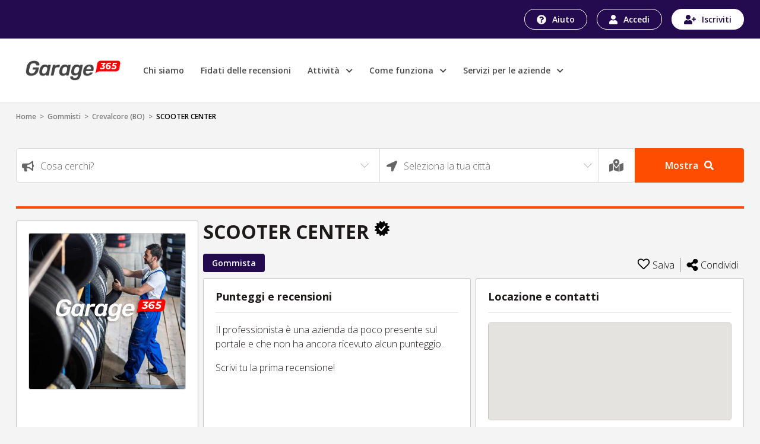

--- FILE ---
content_type: image/svg+xml
request_url: https://garage365.it/build/images/carrozzeria.75c9d60e.svg
body_size: 1603
content:
<?xml version="1.0" encoding="UTF-8"?>
<svg width="140px" height="117px" viewBox="0 0 140 117" version="1.1" xmlns="http://www.w3.org/2000/svg" xmlns:xlink="http://www.w3.org/1999/xlink">
    <!-- Generator: Sketch 49.3 (51167) - http://www.bohemiancoding.com/sketch -->
    <title>carrozziere</title>
    <desc>Created with Sketch.</desc>
    <defs></defs>
    <g id="Page-1" stroke="none" stroke-width="1" fill="none" fill-rule="evenodd">
        <g id="carrozziere" transform="translate(-14.000000, -21.000000)" fill-rule="nonzero">
            <g id="f676e6fa-7e34-40a5-b1b4-1b35c5b3f242" fill="#FF0000" fill-opacity="0">
                <rect id="Rectangle-path" x="0" y="0" width="170.08" height="170.08" rx="19.24"></rect>
            </g>
            <g id="f2683978-935f-4b9c-9252-092a94d3847d" transform="translate(14.000000, 21.000000)" fill="#FFFFFF">
                <path d="M139,89.45 L139,10.14 C139,10.14 139.9,0.53 132.079998,0.6 C125.159996,0.67 78.6499825,0.32 60.1899771,7.26 C43.4399723,13.56 10.9299628,47.17 5.18996115,55.09 C2.2699603,59.09 0.429959769,74.88 0.439919216,89.45 L139,89.45 Z M46.18,28.1 C60.78,16.17 63.55,15.1 77.49,12.82 C90.49,10.67 123.68,10.2 125.36,10.24 C129.88,10.35 129.28,14.33 129.28,14.33 L129.28,50.58 C129.28,50.58 129.95,54.28 124.91,54.58 C119.87,54.88 19.91,56.26 19.91,56.26 C27.4803866,45.8329197 36.3031412,36.3754104 46.18,28.1 Z" id="Shape"></path>
                <path d="M0.48,94.05 C0.84,106.3 2.64,116.62 6.39,116.62 L139,116.62 L139,94.05 L0.48,94.05 Z" id="Shape"></path>
            </g>
        </g>
    </g>
</svg>

--- FILE ---
content_type: image/svg+xml
request_url: https://garage365.it/build/images/iconClock.a3d5f5c0.svg
body_size: 573
content:
<svg width="20" height="20" viewBox="0 0 20 20" fill="none" xmlns="http://www.w3.org/2000/svg">
<path d="M10 0C4.47581 0 0 4.47581 0 10C0 15.5242 4.47581 20 10 20C15.5242 20 20 15.5242 20 10C20 4.47581 15.5242 0 10 0ZM12.3024 14.1169L8.74597 11.5323C8.62097 11.4395 8.54839 11.2944 8.54839 11.1411V4.35484C8.54839 4.08871 8.76613 3.87097 9.03226 3.87097H10.9677C11.2339 3.87097 11.4516 4.08871 11.4516 4.35484V9.90726L14.0121 11.7702C14.2298 11.9274 14.2742 12.2298 14.1169 12.4476L12.9798 14.0121C12.8226 14.2258 12.5202 14.2742 12.3024 14.1169Z" fill="black"/>
</svg>


--- FILE ---
content_type: image/svg+xml
request_url: https://garage365.it/build/images/cittaLabel.19f597cd.svg
body_size: 552
content:
<?xml version="1.0" encoding="utf-8"?>
<!-- Generator: Adobe Illustrator 25.1.0, SVG Export Plug-In . SVG Version: 6.00 Build 0)  -->
<svg version="1.1" id="Livello_1" xmlns="http://www.w3.org/2000/svg" xmlns:xlink="http://www.w3.org/1999/xlink" x="0px" y="0px"
	 viewBox="0 0 19 19" style="enable-background:new 0 0 19 19;" xml:space="preserve">
<style type="text/css">
	.st0{fill:#666666;}
</style>
<path class="st0" d="M16.6,0.4L2,7.1c-1.7,0.8-1.1,3.3,0.7,3.3h6.2v6.2c0,1.8,2.5,2.4,3.3,0.7l6.8-14.6C19.4,1.3,17.9-0.2,16.6,0.4z
	"/>
</svg>


--- FILE ---
content_type: image/svg+xml
request_url: https://garage365.it/build/images/cristalli.358d2a01.svg
body_size: 1565
content:
<?xml version="1.0" encoding="utf-8"?>
<!-- Generator: Adobe Illustrator 25.1.0, SVG Export Plug-In . SVG Version: 6.00 Build 0)  -->
<svg version="1.1" id="Livello_1" xmlns="http://www.w3.org/2000/svg" xmlns:xlink="http://www.w3.org/1999/xlink" x="0px" y="0px"
	 viewBox="0 0 158 103" style="enable-background:new 0 0 158 103;" xml:space="preserve">
<style type="text/css">
	.st0{fill:#FF0000;fill-opacity:0;}
	.st1{fill:#FFFFFF;}
</style>
<desc>Created with Sketch.</desc>
<g id="Page-1">
	<g id="cristalli" transform="translate(-6.000000, -34.000000)">
		<g id="b0b24cb7-6bd0-457b-a136-7f0b12d3b831">
			<path id="Rectangle-path" class="st0" d="M19.2,0h131.6c10.6,0,19.2,8.6,19.2,19.2v131.6c0,10.6-8.6,19.2-19.2,19.2H19.2
				C8.6,170.1,0,161.5,0,150.8V19.2C0,8.6,8.6,0,19.2,0z"/>
		</g>
		<g id="eb9a1024-08b1-488d-9344-4dd9a5f0cc6a" transform="translate(6.000000, 33.000000)">
			<path id="Shape" class="st1" d="M149.3,11.7c-0.4-3.1-2.1-4.7-5.1-5.1C121.6,2.8,98.7,0.9,75.8,1C37.2,1,13.9,6.6,13.9,6.6
				c-2.9,0.9-4.8,2.1-5.1,5.1L0.3,98c0,2.8,2.3,5.1,5.1,5.1c0,0,50-1.2,72.6-2.1c23.5,0.9,74.7,2.1,74.7,2.1c2.8,0,5.1-2.3,5.1-5.1
				L149.3,11.7z M143.4,93.3c0,0-19.1-0.4-38-0.9l11.7-5.7h23v-8.1H83.9v8.1h14.7L88,91.9c-3.2-0.1-6.2-0.2-8.8-0.3
				c-8.7,0.3-21.9,0.7-34,1l12.2-5.9h23v-8.1H24v8.1h14.8l-11.8,5.8l0.3,0.6l-10.5,0.3c-2.4,0.1-4.3-1.8-4.4-4.2l7.4-70.4
				c0.2-2.4,1.9-3.5,4.4-4.2c0,0,20-4.6,53.2-4.6c19.7,0,39.3,1.5,58.7,4.6c2.6,0.4,4.1,1.7,4.4,4.2l7.4,70.4
				C147.7,91.5,145.7,93.4,143.4,93.3z"/>
		</g>
	</g>
</g>
</svg>


--- FILE ---
content_type: application/javascript
request_url: https://garage365.it/build/attivita.ddc8372e.js
body_size: 8938
content:
(()=>{"use strict";var e,o={34814:(e,o,a)=>{a(50113),a(26099);var t=a(74692),n=a.n(t),i=(a(52754),a(98383),"AIzaSyBTdiQNF0WEKGwkWblxv53ThXHWt_q0MII"),l="GTM-KMSZGR4",r=a(73913),c=a(8785),s=(0,r.Ay)({plugins:[(0,c.A)({containerId:l})]});n()((function(){s.page(),n()(".dropdown-toggle").dropdown()})),n()(window).scroll((function(){var e=n()(".bckTop");n()(this).scrollTop()>=200?e.addClass("shwBtn"):e.removeClass("shwBtn")})),n()(".nvTog").on("click",(function(){n()("body").toggleClass("lock-scroll")})),n()(".dpDb").hover((function(){n()(".overlay").toggleClass("show-on")})),n()("#myBtn").on("click",(function(e){if(""!==this.hash){e.preventDefault();var o=this.hash;n()("html, body").animate({scrollTop:n()(o).offset().top},800,(function(){window.location.hash=o}))}})),n()("a[href='#bckTp']").click((function(){return n()("html, body").animate({scrollTop:0},"slow"),!1})),n()(document).ready((function(){location.hash&&n()(location.hash+".collapse").collapse("show")}));a(25276),a(60739),a(79432),a(27495),a(25440),a(85458),a(45912);var d=a(29044),g=a.n(d),u=a(9849);function p(){n()("#search_dove").select2({ajax:{url:g().generate("pub_api_comuni_j"),dataType:"json",delay:100,error:function(e,o,a){}},language:"it",allowClear:!0,placeholder:"Seleziona la tua città",templateResult:h})}function h(e){return e.loading?e.text:n()("<span>"+e.comune+'<span style="color:grey"> ('+e.provincia+")</span></span>")}function f(e){if(e.loading)return e.text;var o="";if(e.suggerimento){var a=(o=e.suggerimento).toUpperCase().indexOf(e.term.toUpperCase());if(-1!==a){var t=e.suggerimento.substring(a,a+e.term.length);o=e.suggerimento.replace(t,'<span class="searchbar-option-mark">'+t+"</span>")}}var i='<div class="searchbar-container"> <div>'+'  <span class="searchbar-option-suggerimento">'.concat(o,"</span>")+" </div> <div>"+'  <span class="searchbar-option-link-name small">'.concat(e.link_name,"</span>")+" </div></div>";return n()(i)}function m(){""==n()("#search_geolocation_hidden").val()?navigator.geolocation&&navigator.geolocation.getCurrentPosition((function(e){var o={lat:e.coords.latitude,lon:e.coords.longitude};n()("#search_geolocation_hidden").val(JSON.stringify(o)),n()(".search_geolocation_label").show(),n()("#search_dove").select2().next().hide(),n()(".geolocation_btn_on").hide(),n()(".geolocation_btn_off").show()}),(function(e){e.code==e.PERMISSION_DENIED&&alert("Hai negato il consenso alla rilevazione della tua posizione")})):(n()("#search_geolocation_hidden").val(""),n()(".search_geolocation_label").hide(),n()(".geolocation_btn_on").show(),n()(".geolocation_btn_off").hide(),n()("#search_dove").select2().next().show(),p())}g().setRoutingData(u),n()((function(){p(),n()("#search_cosa").select2({ajax:{url:g().generate("pub_api_searchbar_j"),dataType:"json",delay:100,error:function(e,o,a){}},language:"it",allowClear:!0,placeholder:"Cosa cerchi?",minimumInputLength:3,templateResult:f}).on("select2:select",(function(){var e;"attivita"==(e=n()("#search_cosa").select2("data")[0]).tipo&&(window.location.href=g().generate("attivita_slug",{slug:e.slug}))})),n()(".geolocation_btn_on").on("click",(function(){m()})),n()(".geolocation_btn_off").on("click",(function(){m()})),n()("#search_btn").on("click",(function(){var e,o,a;e=n()("#search_cosa").select2("data")[0],o=n()("#search_dove").select2("data")[0],a=""==n()("#search_geolocation_hidden").val()?null:JSON.parse(n()("#search_geolocation_hidden").val()),null==e?alert("Scegli 'Cosa cerchi?'"):null==o?null==a?"keyphrase"!=e.tipo?window.location.href=g().generate("categoria",{categoria:e.slug}):window.location.href=g().generate("categoria",{categoria:e.slug,"prestazioni[]":e.p_id}):"keyphrase"!=e.tipo?window.location.href=g().generate("categoria",{categoria:e.slug,lat:a.lat,lon:a.lon,orderby:"distanza"}):window.location.href=g().generate("categoria",{categoria:e.slug,lat:a.lat,lon:a.lon,"prestazioni[]":e.p_id,orderby:"distanza"}):"keyphrase"!=e.tipo?window.location.href=g().generate("categoria_citta",{categoria:e.slug,citta:o.slug}):window.location.href=g().generate("categoria_citta",{categoria:e.slug,citta:o.slug,"prestazioni[]":e.p_id})}))})),n()((function(){n()('[data-toggle="tooltip"]').tooltip()}));var v=a(74692);function _(e){var o=arguments.length>1&&void 0!==arguments[1]?arguments[1]:null,a=arguments.length>2?arguments[2]:void 0;v("#base-modal").length?("error"==e&&null==o&&(o="Errore"),v("#base-modal .modal-title").html(o),v("#base-modal .modal-body").html(a),v("#base-modal").modal("show")):alert(a)}a(60960);function b(e){e&&e.hasOwnProperty("message")&&e.message?_("error",null,e.message):_("error",null,"Si è verificato un errore")}n()((function(){n().ajaxSetup({type:"POST",dataType:"json",error:function(e,o,a){b(e.responseJSON)}})}));a(17062);n()((function(){n().validator.setDefaults({lang:"it",errorElement:"span",errorPlacement:function(e,o){e.addClass("invalid-feedback"),o.closest(".form-group").append(e)},highlight:function(e,o,a){n()(e).addClass("is-invalid")},unhighlight:function(e,o,a){n()(e).removeClass("is-invalid")}})}));a(94561),a(78459);var w=a(77880);var y=a(9849);g().setRoutingData(y),n()((function(){var e,o,a;n()("#modal_rece_box").hide(),n()(".rating").rating({extendSymbol:function(e){}}),n()('[data-toggle="tooltip"]').tooltip(),n()(".link_rece_modal").on("click",(function(){n()("#tipo_segnalazione").val("R"),n()("#titolo_segnalazione").text("Problemi con questa Recensione"),n()("#modal_rece_box").show()})),n()("#link_problemi_attivita").on("click",(function(){n()("#titolo_segnalazione").text("Problemi con questa Attivita"),n()("#tipo_segnalazione").val("A"),n()("#modal_rece_box").hide()})),n()("#modal-problemi").on("show.bs.modal",(function(e){var o=n()(e.relatedTarget),a=o.data("recensione-codice"),t=o.data("recensione-titolo"),i=n()(this);i.find(".modal-body #codice_rece").val(a),i.find(".modal-body #titolo_rece").text(t),n()("#problema").val(""),n()("#termini").prop("checked",!1),n()("#privacy").prop("checked",!1)})),n()("#form-problema").validate({rules:{},submitHandler:function(e){return n().ajax({type:"POST",url:g().generate("segnala_problemi_attivita"),dataType:"json",data:n()(e).serialize(),success:function(e){"OK"==e.code||"ok"==e.code?(n()("#modal-problemi").modal("toggle"),_("success","Segnalazione Inviata",e.message)):b(e)},error:function(e){b(e)}}),!1}}),n()(".j-img-modal").on("click",(function(e){var o=n()(e.currentTarget).data("img-modal");n()("#img-modal .j-img").attr("src",o),n()("#img-modal").modal()})),n()(".js-click").on("click",(function(e){var o=n()(e.currentTarget).data("href");window.location=o})),e=".j-google-map",o=n()("input[name=j-google-map-lat]").val(),a=n()("input[name=j-google-map-lon]").val(),w({apiUrl:"https://maps.googleapis.com/maps/api/js",key:i}).then((function(t){new t.Map(document.querySelector(e),{center:{lat:parseFloat(o),lng:parseFloat(a)},zoom:12})})).catch((function(e){console.error(e)}))})),n()((function(){n()(".addReadMore").each((function(){if(!n()(this).find(".firstSec").length){var e=n()(this).text();if(e.length>150){var o=e.substring(0,150)+"<span class='SecSec'>"+e.substring(150,e.length)+"</span><span class='readMore'  title='Click to Show More'> ... Leggi tutto</span><span class='readLess' title='Click to Show Less'> Leggi meno</span>";n()(this).html(o)}}})),n()(document).on("click",".readMore,.readLess",(function(){n()(this).closest(".addReadMore").toggleClass("showlesscontent showmorecontent")}))}))}},a={};function t(e){var n=a[e];if(void 0!==n)return n.exports;var i=a[e]={exports:{}};return o[e].call(i.exports,i,i.exports,t),i.exports}t.m=o,e=[],t.O=(o,a,n,i)=>{if(!a){var l=1/0;for(d=0;d<e.length;d++){for(var[a,n,i]=e[d],r=!0,c=0;c<a.length;c++)(!1&i||l>=i)&&Object.keys(t.O).every((e=>t.O[e](a[c])))?a.splice(c--,1):(r=!1,i<l&&(l=i));if(r){e.splice(d--,1);var s=n();void 0!==s&&(o=s)}}return o}i=i||0;for(var d=e.length;d>0&&e[d-1][2]>i;d--)e[d]=e[d-1];e[d]=[a,n,i]},t.n=e=>{var o=e&&e.__esModule?()=>e.default:()=>e;return t.d(o,{a:o}),o},t.d=(e,o)=>{for(var a in o)t.o(o,a)&&!t.o(e,a)&&Object.defineProperty(e,a,{enumerable:!0,get:o[a]})},t.g=function(){if("object"==typeof globalThis)return globalThis;try{return this||new Function("return this")()}catch(e){if("object"==typeof window)return window}}(),t.o=(e,o)=>Object.prototype.hasOwnProperty.call(e,o),t.r=e=>{"undefined"!=typeof Symbol&&Symbol.toStringTag&&Object.defineProperty(e,Symbol.toStringTag,{value:"Module"}),Object.defineProperty(e,"__esModule",{value:!0})},(()=>{var e={2311:0,2952:0,146:0,2746:0};t.O.j=o=>0===e[o];var o=(o,a)=>{var n,i,[l,r,c]=a,s=0;if(l.some((o=>0!==e[o]))){for(n in r)t.o(r,n)&&(t.m[n]=r[n]);if(c)var d=c(t)}for(o&&o(a);s<l.length;s++)i=l[s],t.o(e,i)&&e[i]&&e[i][0](),e[i]=0;return t.O(d)},a=self.webpackChunk=self.webpackChunk||[];a.forEach(o.bind(null,0)),a.push=o.bind(null,a.push.bind(a))})();var n=t.O(void 0,[8383,8651,640,8814,4692,7062,493,6215,4290,2952,146,2746],(()=>t(34814)));n=t.O(n)})();

--- FILE ---
content_type: image/svg+xml
request_url: https://garage365.it/build/images/attivitaRivendicata.11f1520d.svg
body_size: 1495
content:
<svg width="25" height="25" viewBox="0 0 25 25" fill="none" xmlns="http://www.w3.org/2000/svg">
<path d="M22.3937 12.4961L24.6391 10.2986C25.3084 9.66495 24.9963 8.53888 24.1184 8.32892L21.0593 7.54816L21.9216 4.52008C22.1653 3.64909 21.344 2.82756 20.4733 3.07131L17.4463 3.93395L16.6658 0.873849C16.4593 0.00964085 15.3206 -0.306423 14.6968 0.352951L12.5 2.61574L10.3033 0.353C9.68659 -0.298904 8.54318 -0.000222493 8.33429 0.873898L7.55382 3.934L4.52672 3.07136C3.65577 2.82751 2.83477 3.64933 3.07842 4.52013L3.94078 7.54821L0.88169 8.32897C0.00336748 8.53898 -0.308108 9.66525 0.360937 10.2986L2.6063 12.4961L0.360937 14.6936C-0.308401 15.3272 0.00370937 16.4533 0.881641 16.6632L3.94073 17.444L3.07837 20.4721C2.83467 21.3431 3.65596 22.1646 4.52667 21.9208L7.55372 21.0582L8.3342 24.1183C8.55094 25.0253 9.68654 25.2911 10.3032 24.6392L12.5 22.3931L14.6968 24.6392C15.3071 25.2978 16.4539 25.0047 16.6658 24.1183L17.4462 21.0582L20.4733 21.9208C21.3442 22.1647 22.1652 21.3429 21.9216 20.4721L21.0592 17.444L24.1183 16.6632C24.9966 16.4532 25.3081 15.327 24.639 14.6936L22.3937 12.4961Z" fill="black"/>
<path d="M10.6291 17.1031L6.83747 12.9265C6.60968 12.6755 6.60968 12.2687 6.83747 12.0177L7.66241 11.109C7.89021 10.8581 8.25958 10.8581 8.48737 11.109L11.0416 13.9226L16.5125 7.8962C16.7403 7.64528 17.1097 7.64528 17.3375 7.8962L18.1624 8.80493C18.3902 9.05585 18.3902 9.4627 18.1624 9.71365L11.4541 17.1031C11.2263 17.3541 10.8569 17.3541 10.6291 17.1031Z" fill="white"/>
</svg>


--- FILE ---
content_type: image/svg+xml
request_url: https://garage365.it/build/images/cosaCerchiLabel.475b2232.svg
body_size: 943
content:
<?xml version="1.0" encoding="utf-8"?>
<!-- Generator: Adobe Illustrator 25.1.0, SVG Export Plug-In . SVG Version: 6.00 Build 0)  -->
<svg version="1.1" id="Livello_1" xmlns="http://www.w3.org/2000/svg" xmlns:xlink="http://www.w3.org/1999/xlink" x="0px" y="0px"
	 viewBox="0 0 21 19" style="enable-background:new 0 0 21 19;" xml:space="preserve">
<style type="text/css">
	.st0{fill:#666666;}
</style>
<path class="st0" d="M20.2,8.7c0-0.8-0.5-1.5-1.1-1.9V1.4c0-0.3-0.2-1.2-1.1-1.2c-0.3,0-0.5,0.1-0.7,0.3l-3,2.4
	C12.8,4.1,10.9,4.8,9,4.8H2.2C1,4.8,0,5.8,0,7v3.4c0,1.3,1,2.2,2.2,2.2h1.2c0,0.4-0.1,0.8-0.1,1.1c0,1.4,0.3,2.7,0.9,3.9
	c0.2,0.4,0.6,0.6,1,0.6h2.6c0.9,0,1.5-1,0.9-1.8c-0.6-0.8-0.9-1.7-0.9-2.7c0-0.4,0.1-0.7,0.1-1.1h1c1.9,0,3.8,0.7,5.3,1.9l3,2.4
	c0.2,0.2,0.4,0.2,0.7,0.2c0.9,0,1.1-0.8,1.1-1.1v-5.3C19.8,10.3,20.2,9.5,20.2,8.7z M16.9,13.7l-1.2-0.9c-1.9-1.5-4.3-2.4-6.7-2.4V7
	c2.4,0,4.8-0.8,6.7-2.3l1.2-0.9V13.7z"/>
</svg>


--- FILE ---
content_type: text/plain
request_url: https://www.google-analytics.com/j/collect?v=1&_v=j102&a=1196074561&t=pageview&_s=1&dl=https%3A%2F%2Fgarage365.it%2Fattivita%2Fscooter-center-at3g63eh6s99sc1&ul=en-us%40posix&dt=Garage365%20-%20SCOOTER%20CENTER%20-%20Gommista%20-%20Crevalcore&sr=1280x720&vp=1280x720&_u=YEBAAEABAAAAACAAI~&jid=625174008&gjid=1239581015&cid=1907735062.1764313336&tid=UA-139900632-1&_gid=369857601.1764313336&_r=1&_slc=1&gtm=45He5bi1n81KMSZGR4v831780889za200zd831780889&gcd=13l3l3l3l1l1&dma=0&tag_exp=103116026~103200004~104527906~104528501~104684208~104684211~115583767~115938465~115938469~116184927~116184929~116217636~116217638~116251935~116251937~116474636&z=617211898
body_size: -449
content:
2,cG-ZXEWG83S5S

--- FILE ---
content_type: image/svg+xml
request_url: https://garage365.it/build/images/iconPhone.070bf598.svg
body_size: 1283
content:
<svg width="20" height="20" viewBox="0 0 20 20" fill="none" xmlns="http://www.w3.org/2000/svg">
<path d="M19.2733 0.961991L15.2108 0.024608C14.7688 -0.0773842 14.3171 0.151639 14.1383 0.568788L12.2633 4.94367C12.0988 5.32759 12.2081 5.77406 12.5313 6.03855L14.8992 7.9759C13.494 10.971 11.0344 13.4645 7.9754 14.8996L6.03806 12.5318C5.77356 12.2086 5.3271 12.0993 4.94318 12.2638L0.568304 14.1388C0.151274 14.3175 -0.0779057 14.7692 0.0241254 15.2113L0.961507 19.2738C1.05893 19.6959 1.43545 20.0005 1.87498 20.0005C11.8784 20.0005 20 11.8937 20 1.87547C20 1.43891 19.6986 1.06012 19.2733 0.961991Z" fill="black"/>
<mask id="mask0" mask-type="alpha" maskUnits="userSpaceOnUse" x="0" y="0" width="20" height="21">
<path d="M19.2733 0.961991L15.2108 0.024608C14.7688 -0.0773842 14.3171 0.151639 14.1383 0.568788L12.2633 4.94367C12.0988 5.32759 12.2081 5.77406 12.5313 6.03855L14.8992 7.9759C13.494 10.971 11.0344 13.4645 7.9754 14.8996L6.03806 12.5318C5.77356 12.2086 5.3271 12.0993 4.94318 12.2638L0.568304 14.1388C0.151274 14.3175 -0.0779057 14.7692 0.0241254 15.2113L0.961507 19.2738C1.05893 19.6959 1.43545 20.0005 1.87498 20.0005C11.8784 20.0005 20 11.8937 20 1.87547C20 1.43891 19.6986 1.06012 19.2733 0.961991Z" fill="white"/>
</mask>
<g mask="url(#mask0)">
</g>
</svg>


--- FILE ---
content_type: image/svg+xml
request_url: https://garage365.it/build/images/freccia.bd2d14b7.svg
body_size: 515
content:
<?xml version="1.0" encoding="utf-8"?>
<!-- Generator: Adobe Illustrator 25.1.0, SVG Export Plug-In . SVG Version: 6.00 Build 0)  -->
<svg version="1.1" id="Livello_1" xmlns="http://www.w3.org/2000/svg" xmlns:xlink="http://www.w3.org/1999/xlink" x="0px" y="0px"
	 viewBox="0 0 21.9 12.5" style="enable-background:new 0 0 21.9 12.5;" xml:space="preserve">
<style type="text/css">
	.st0{fill:none;stroke:#666666;stroke-miterlimit:10;}
</style>
<polyline class="st0" points="21.4,1 10.9,11.5 0.5,1 "/>
</svg>


--- FILE ---
content_type: image/svg+xml
request_url: https://garage365.it/build/images/elettrauto.a5f72810.svg
body_size: 1691
content:
<?xml version="1.0" encoding="UTF-8"?>
<svg width="137px" height="103px" viewBox="0 0 137 103" version="1.1" xmlns="http://www.w3.org/2000/svg" xmlns:xlink="http://www.w3.org/1999/xlink">
    <!-- Generator: Sketch 49.3 (51167) - http://www.bohemiancoding.com/sketch -->
    <title>elettrauto</title>
    <desc>Created with Sketch.</desc>
    <defs></defs>
    <g id="Page-1" stroke="none" stroke-width="1" fill="none" fill-rule="evenodd">
        <g id="elettrauto" transform="translate(-17.000000, -34.000000)" fill-rule="nonzero">
            <g id="a5b9d127-a57e-4736-aa72-b7294be0f6ae" fill="#FF0000" fill-opacity="0">
                <rect id="Rectangle-path" x="0" y="0" width="170.08" height="170.08" rx="19.24"></rect>
            </g>
            <g id="bf4b5dbb-7290-43d7-b9f2-00608fb9fc21" transform="translate(17.000000, 34.000000)" fill="#FFFFFF">
                <path d="M103.68,26.52 C98.284178,26.52 93.91,22.145822 93.91,16.75 L93.91,0 L42.78,0 L42.78,16.8 C42.7524683,22.1801891 38.3802566,26.5255774 33,26.52 L0,26.52 L0,97.46 C1.42108547e-14,100.03917 2.09083022,102.13 4.67,102.13 L131.4,102.13 C133.97917,102.13 136.07,100.03917 136.07,97.46 L136.07,26.52 L103.68,26.52 Z M56,67.48 L45.19,67.48 L45.19,78.33 L37.57,78.33 L37.57,67.48 L26.72,67.48 L26.72,59.86 L37.57,59.86 L37.57,49 L45.19,49 L45.19,59.86 L56,59.86 L56,67.48 Z M109.32,67.48 L80,67.48 L80,59.86 L109.32,59.86 L109.32,67.48 Z" id="Shape"></path>
                <rect id="Rectangle-path" x="8.57" y="8.6" width="26.1" height="11.71"></rect>
                <rect id="Rectangle-path" x="103.03" y="8.6" width="26.1" height="11.71"></rect>
            </g>
        </g>
    </g>
</svg>

--- FILE ---
content_type: image/svg+xml
request_url: https://garage365.it/build/images/iconMapMarker.c6efd4c2.svg
body_size: 643
content:
<svg width="20" height="26" viewBox="0 0 20 26" fill="none" xmlns="http://www.w3.org/2000/svg">
<g clip-path="url(#clip0)">
<path d="M8.97229 25.4754C1.40469 14.7789 0 13.6811 0 9.75C0 4.36521 4.47714 0 10 0C15.5229 0 20 4.36521 20 9.75C20 13.6811 18.5953 14.7789 11.0277 25.4754C10.5311 26.1749 9.46885 26.1748 8.97229 25.4754ZM10 13.8125C12.3012 13.8125 14.1667 11.9937 14.1667 9.75C14.1667 7.50633 12.3012 5.6875 10 5.6875C7.6988 5.6875 5.83333 7.50633 5.83333 9.75C5.83333 11.9937 7.6988 13.8125 10 13.8125Z" fill="black"/>
</g>
<defs>
<clipPath id="clip0">
<rect width="20" height="26" fill="white"/>
</clipPath>
</defs>
</svg>


--- FILE ---
content_type: image/svg+xml
request_url: https://garage365.it/build/images/iconNL.e3d8df01.svg
body_size: 754
content:
<svg width="16" height="18" viewBox="0 0 16 18" fill="none" xmlns="http://www.w3.org/2000/svg">
<path d="M8 17.4545C9.26142 17.4545 10.2846 16.4778 10.2846 15.2727H5.71536C5.71536 16.4778 6.73858 17.4545 8 17.4545ZM15.6925 12.3508C15.0025 11.643 13.7114 10.5784 13.7114 7.09089C13.7114 4.44203 11.7657 2.32158 9.14214 1.80136V1.09091C9.14214 0.488521 8.63071 0 8 0C7.36929 0 6.85786 0.488521 6.85786 1.09091V1.80136C4.2343 2.32158 2.28859 4.44203 2.28859 7.09089C2.28859 10.5784 0.997522 11.643 0.307524 12.3508C0.0932387 12.5706 -0.00176102 12.8335 2.46924e-05 13.0909C0.00395325 13.65 0.463595 14.1818 1.14645 14.1818H14.8536C15.5364 14.1818 15.9964 13.65 16 13.0909C16.0018 12.8335 15.9068 12.5703 15.6925 12.3508V12.3508Z" fill="#666666"/>
</svg>


--- FILE ---
content_type: image/svg+xml
request_url: https://garage365.it/build/images/officina-moto.b5fe25d5.svg
body_size: 1704
content:
<?xml version="1.0" encoding="UTF-8"?>
<svg width="154px" height="104px" viewBox="0 0 154 104" version="1.1" xmlns="http://www.w3.org/2000/svg" xmlns:xlink="http://www.w3.org/1999/xlink">
    <!-- Generator: Sketch 49.3 (51167) - http://www.bohemiancoding.com/sketch -->
    <title>officina-moto</title>
    <desc>Created with Sketch.</desc>
    <defs></defs>
    <g id="Page-1" stroke="none" stroke-width="1" fill="none" fill-rule="evenodd">
        <g id="officina-moto" transform="translate(-8.000000, -33.000000)" fill-rule="nonzero">
            <g id="a95b7294-23c4-41dd-a551-c20325da33e7" fill="#FF0000" fill-opacity="0">
                <rect id="Rectangle-path" x="0" y="0" width="170.08" height="170.08" rx="19.24"></rect>
            </g>
            <g id="fa606a5d-155c-497f-a646-55faf66f2752" transform="translate(8.000000, 33.000000)" fill="#FFFFFF">
                <path d="M76,24.46 C42.25,15.46 29.7,15.13 29.7,15.13 C22.45,15.02 18.37,20.68 14.7,29.24 C-7,81.29 -1.39,99.69 20.6,99.69 C20.6,99.69 69.04,90.04 116.48,100.69 C168.99,112.47 149.63,79.82 149.63,79.82 C134.28,44.2 109.71,33.48 76,24.46 Z M41.86,61.46 C37.4670832,61.569852 33.445597,59.007132 31.6896997,54.9789053 C29.9338023,50.9506787 30.7936317,46.2602012 33.8642,43.1167325 C36.9347683,39.9732637 41.6037833,39.0036327 45.6720945,40.6645448 C49.7404057,42.325457 52.3967643,46.2857151 52.39,50.68 C52.4193245,53.5125566 51.3221416,56.2407325 49.3398498,58.2642829 C47.357558,60.2878333 44.6525597,61.440976 41.82,61.47 L41.86,61.46 Z" id="Shape"></path>
                <polygon id="Shape" points="64.57 6.39 37.58 0.84 35.51 10.75 62.5 16.3"></polygon>
            </g>
        </g>
    </g>
</svg>

--- FILE ---
content_type: image/svg+xml
request_url: https://garage365.it/build/images/iconAuito.e203a6f0.svg
body_size: 923
content:
<?xml version="1.0" encoding="utf-8"?>
<!-- Generator: Adobe Illustrator 25.1.0, SVG Export Plug-In . SVG Version: 6.00 Build 0)  -->
<svg version="1.1" id="Livello_1" xmlns="http://www.w3.org/2000/svg" xmlns:xlink="http://www.w3.org/1999/xlink" x="0px" y="0px"
	 viewBox="0 0 16 16" style="enable-background:new 0 0 16 16;" xml:space="preserve">
<style type="text/css">
	.st0{fill:#FFFFFF;}
</style>
<path class="st0" d="M15.8,8c0-4.2-3.5-7.8-7.8-7.8C3.7,0.2,0.2,3.8,0.2,8c0,4.3,3.5,7.8,7.8,7.8C12.2,15.8,15.8,12.3,15.8,8z
	 M8.2,2.8c1.8,0,3.7,1.4,3.7,3.2c0,2.4-2.6,2.5-2.6,3.3v0c0,0.2-0.2,0.4-0.4,0.4H7.1c-0.2,0-0.4-0.2-0.4-0.4V9.2
	c0-1.3,1-1.8,1.7-2.2c0.6-0.3,1-0.6,1-1.1c0-0.6-0.8-1-1.4-1C7.2,5,6.8,5.4,6.2,6.1C6.1,6.2,5.9,6.3,5.7,6.2L4.6,5.3
	C4.5,5.2,4.4,5,4.6,4.8C5.4,3.5,6.5,2.8,8.2,2.8z M8,10.6c0.8,0,1.4,0.7,1.4,1.4c0,0.8-0.7,1.4-1.4,1.4c-0.8,0-1.4-0.6-1.4-1.4
	C6.6,11.2,7.2,10.6,8,10.6z"/>
</svg>
